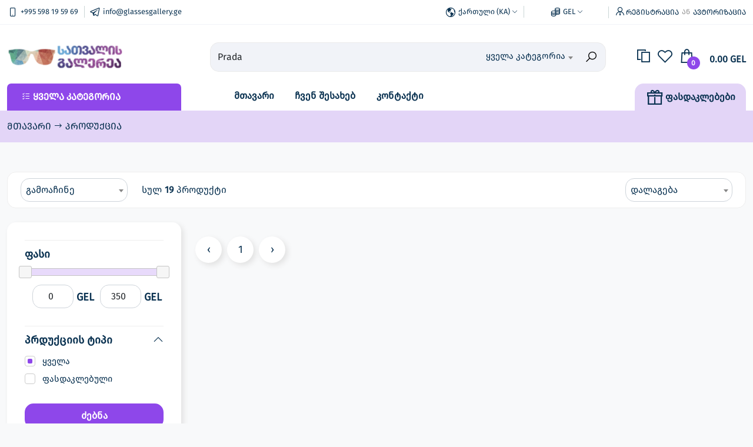

--- FILE ---
content_type: text/html; charset=UTF-8
request_url: https://glassesgallery.ge/ka/category/null?key=Prada&page=3
body_size: 42094
content:
<!DOCTYPE html>
<html lang="ka">
<head>
  <meta charset="UTF-8">
  <meta http-equiv="X-UA-Compatible" content="IE=edge">
  <meta name="viewport" content="width=device-width, initial-scale=1">
  <meta name="description" content="პროდუქციის ძიება">
  <meta name="keywords" content="პროდუქციის ძიება">
  <meta name="author" content="jit.ge">

  <meta name="robots" content="index, follow" />

  <link rel="canonical" href="https://glassesgallery.ge/ka/category/null?page=3&key=Prada">

    <link rel="alternate" hreflang="ka" href="https://glassesgallery.ge/ka/category/null?page=3&amp;key=Prada">
    <link rel="alternate" hreflang="en" href="https://glassesgallery.ge/en/category/null?page=3&amp;key=Prada">
  
  <meta property="og:url"                 content="https://glassesgallery.ge/ka/category/null?page=3&amp;key=Prada" />
  <meta property="og:type"                content="website" />
  <meta property="og:title"               content="სათვალის გალერეა - პროდუქციის ძიება" />
  <meta property="og:description"         content="პროდუქციის ძიება" />
  <meta property="og:image"               content="https://glassesgallery.ge/upload/41/image/seo/1200x1200/" />
  <meta property="og:locale"              content="ka" />

  
  <!-- title -->
  <title>სათვალის გალერეა - პროდუქციის ძიება</title>

  <!-- favicon -->
  <link rel="icon" type="image/png" href="/upload/41/image/company/68093d41-bf5b-4aa5-a838-530d5744c354-d6d0344699d25360.png" />

  <!-- Core Style -->
  <link rel="stylesheet" href="/assets/front/vendors/bootstrap/css/bootstrap.min.css">
  <link rel="stylesheet" href="/assets/front/vendors/Magnific-Popup/dist/magnific-popup.css">

  <link rel="stylesheet" href="/assets/front/vendors/OwlCarousel/dist/assets/owl.carousel.min.css">
  <link rel="stylesheet" href="/assets/front/vendors/OwlCarousel/dist/assets/owl.theme.default.min.css">
  <link rel="stylesheet" href="/assets/front/vendors/select2/dist/css/select2.min.css">
  <link rel="stylesheet" href="/assets/front/vendors/lineawesome/lineawesome.min.css">
  <link rel="stylesheet" href="/assets/front/vendors/jquery/jquery-ui.min.css">

  <!-- Theme Style -->
  <link rel="stylesheet" href="/assets/front/one/css/style.css?v=4.0.7">
  <link rel="stylesheet" href="/assets/front/one/css/responsive.css?v=4.0.7">

  <link href="https://fonts.googleapis.com/css?family=Ubuntu" rel="stylesheet">

  <!-- base color vars -->
  <style>
    :root {
      --tp-bg-color: #8e47ea;
      --tp-txt-color: white;
      --tp-txt-color-o2: #8e47ea;
      --tp-bg-color-o2: rgba(142, 71, 234, 0.2);
      --tp-bg-color-o3: rgba(142, 71, 234, 0.1);
    }
  </style>

  <script>
  const locale = "ka";
  </script>

  <script type="application/ld+json">
    {
      "@context": "https://schema.org",
      "@type": "Store",
      "@id": "https://glassesgallery.ge",
      "name": "სათვალის გალერეა",
      "logo": "https://glassesgallery.ge/upload/41/image/company/e3ca7d29-2a3b-4c77-ae2b-7f8853ee07ce-42e61b5094bf7c93.png",
      "image": "https://glassesgallery.ge/upload/41/image/company/f68acd12-8bea-40f2-a2d8-576b6d06e8ae-0e0ad4ee9d42b46d.png",
      "address": {
        "@type": "PostalAddress",
        "streetAddress": "თბილისი, პეკინის. #25"
      },
      "url": "https://glassesgallery.ge",
      "telephone": "+995598195969"
    }
    </script>

    
            <!-- Global site tag (gtag.js) - Google Analytics -->
      <script async src="https://www.googletagmanager.com/gtag/js?id=UA-260465206-1"></script>
      <script>
        window.dataLayer = window.dataLayer || [];
        function gtag(){dataLayer.push(arguments);}
        gtag('js', new Date());

        gtag('config', 'UA-260465206-1');
      </script>
      
      
    
      
      
    
      
      
    
</head>
<body>
    

    <div id="fb-root"></div>
        <!-- header section -->
    <div id="fb-root"></div>
<script async defer crossorigin="anonymous" src="https://connect.facebook.net/en_US/sdk.js#xfbml=1&version=v17.0" nonce="ZzbNIHhI"></script>

<header class="">
    <div class="top-header">
        <div class="container">
            <div class="row">
                <div class="col-md-4 col-3">
                    <div class="lf-sd">
                        <div class="header-phone"><a href="tel:+995598195969"><i
                                    class="las la-mobile"></i> <span class="mobile-none">+995 598 19 59 69</span></a>
                        </div>
                        <div class="header-mail"><a href="mailto:info@glassesgallery.ge"><i
                                    class="lab la-telegram-plane"></i> <span
                                    class="mobile-none">info@glassesgallery.ge</span></a></div>
                    </div>
                </div>
                <div class="col-md-8 col-9">
                    <div class="rt-sd">
                        <div class="header-language">
                                                                                                <a href="#"><i class="las la-globe-americas"></i> <span
                                            class="mobile-none">ქართული (KA)</span>
                                        <i class="las la-angle-down sm-ft"></i></a>
                                                                                                                        
                            <div class="sub-lang">
                                                                    <a href="/locale/ka"><i class="lab la-font-awesome-flag"></i>
                                        ქართული (KA)</a>
                                                                    <a href="/locale/en"><i class="lab la-font-awesome-flag"></i>
                                        English (EN)</a>
                                                            </div>
                        </div>
                        <div class="header-currency">
                                                                                                <a href="#"><i class="las la-coins"></i> <span
                                            class="mobile-none">GEL</span>
                                        <i class="las la-angle-down sm-ft"></i></a>
                                                                                        <div class="sub-currency">
                                                                    <a href="/setCurrency/16"><i class="las la-exchange-alt"></i>
                                        GEL</a>
                                                            </div>
                        </div>
                                                    <div class="header-auth mobile-none"><i class="las la-user-tie"></i><a
                                    href="https://glassesgallery.ge/ka/auth/register">
                                                                            რეგისტრაცია
                                                                    </a>
                                <span>
                                                                            ან
                                                                    </span> <a href="https://glassesgallery.ge/ka/auth/login">
                                                                            ავტორიზაცია
                                                                    </a>
                            </div>
                            <div class="header-auth mobile-block"><a href="https://glassesgallery.ge/ka/auth/login"><i
                                        class="las la-user-tie"></i></a></div>
                                            </div>
                </div>
            </div>
        </div>
    </div>
    <div class="middle-header">
        <div class="container">
            <div class="row">
                <div class="col-md-3 col-lg-3">
                    <div class="gh-sd-container">
                        <a href="https://glassesgallery.ge/ka" class="logo">
                            <img src="/upload/41/image/company/e3ca7d29-2a3b-4c77-ae2b-7f8853ee07ce-42e61b5094bf7c93.png"
                                alt="სათვალის გალერეა" />
                        </a>
                                            </div>
                </div>
                <div class="col-md-6 col-lg-7">
                    <form action="https://glassesgallery.ge/ka/search" method="post">
                        <input type="hidden" name="_token" value="RD9AK8cIDypVnuxLGNOtFcBoZ8T9G7dL8yy0GZpt" autocomplete="off">
                        <div class="form-group flexerSH">
                            <input type="text" name="key"
                                placeholder=" საძიებო სიტყვა... "
                                class="form-control search-control" value="Prada" />
                            <select class="select-without-search form-control select-control" name="category">
                                <option value="">
                                                                            ყველა კატეგორია
                                                                    </option>
                                                                    <option                                         value="689">ახალი კოლექცია</option>
                                                                    <option                                         value="690">მზის სათვალე</option>
                                                                    <option                                         value="691">ოპტიკური ჩარჩო</option>
                                                                    <option                                         value="692">ლინზები</option>
                                                                    <option                                         value="693">სათხილამურო სათვალე</option>
                                                                    <option                                         value="694">აქსესუარები</option>
                                                            </select>
                            <button class="button-control" type="submit"><i class="las la-search"></i></button>
                        </div>
                    </form>
                </div>
                <div class="col-md-3 col-lg-2">
                    <div class="opt-set-container">
                        <a class="opt-sets" href="https://glassesgallery.ge/ka/compare" data-bs-toggle="tooltip"
                            data-bs-placement="top"
                            title=" შედარება "><i
                                class="las la-copy"></i>
                            <!--<span class="mobile-show">შედარება</span>-->
                        </a>
                        <a class="opt-sets" href="https://glassesgallery.ge/ka/favorite" data-bs-toggle="tooltip"
                            data-bs-placement="top"
                            title=" ფავორიტები "><i
                                class="lar la-heart"></i>
                            <!--<span class="mobile-show">შენახულები</span>-->
                        </a>
                        <a id="cartUpdateHeader" class="opt-sets" href="https://glassesgallery.ge/ka/cart"
                            data-bs-toggle="tooltip" data-bs-placement="top"
                            title=" კალათა "><i
                                class="las la-shopping-bag"></i><sub class="product-cart-count">
                                                                    0
                                                            </sub>
                            <span
                                class="totPrice product-cart-sum">0.00 GEL</span>
                        </a>
                        <a class="opt-sets mobile-block gt-mn" href=""><i
                                class="las la-list-alt flr-s"></i></a>
                    </div>
                </div>
            </div>
        </div>
    </div>

    <div class="bottom-header">
        <div class="container">
            <div class="row">
                <div class="col-md-4 col-lg-3 position-relative">
                    <div class="category-header">
                        <i class="las la-list-alt flr-s"></i>
                                                    ყველა კატეგორია
                                            </div>
                    <ul class="mgmenu ">
                                                                                    <li><a
                                        href="https://glassesgallery.ge/ka/category/%E1%83%90%E1%83%AE%E1%83%90%E1%83%9A%E1%83%98-%E1%83%99%E1%83%9D%E1%83%9A%E1%83%94%E1%83%A5%E1%83%AA%E1%83%98%E1%83%90">ახალი კოლექცია</a>
                                </li>
                                                                                                                <li class="has-dropdown">
                                    <a
                                        href="https://glassesgallery.ge/ka/category/%E1%83%9B%E1%83%96%E1%83%98%E1%83%A1-%E1%83%A1%E1%83%90%E1%83%97%E1%83%95%E1%83%90%E1%83%9A%E1%83%94">მზის სათვალე</a>
                                    <ul class="go-drop">
                                                                                    <li><a
                                                    href="https://glassesgallery.ge/ka/category/%E1%83%9B%E1%83%96%E1%83%98%E1%83%A1-%E1%83%A1%E1%83%90%E1%83%97%E1%83%95%E1%83%90%E1%83%9A%E1%83%94/%E1%83%9B%E1%83%96%E1%83%98%E1%83%A1-%E1%83%A5%E1%83%90%E1%83%9A%E1%83%98%E1%83%A1-%E1%83%99%E1%83%9D%E1%83%9A%E1%83%94%E1%83%A5%E1%83%AA%E1%83%98">
                                                    ქალის კოლექცია</a></li>
                                                                                    <li><a
                                                    href="https://glassesgallery.ge/ka/category/%E1%83%9B%E1%83%96%E1%83%98%E1%83%A1-%E1%83%A1%E1%83%90%E1%83%97%E1%83%95%E1%83%90%E1%83%9A%E1%83%94/%E1%83%9B%E1%83%96%E1%83%98%E1%83%A1-%E1%83%9B%E1%83%90%E1%83%9B%E1%83%90%E1%83%99%E1%83%90%E1%83%AA%E1%83%98%E1%83%A1-%E1%83%99%E1%83%9D%E1%83%9A%E1%83%94%E1%83%A5%E1%83%AA%E1%83%98%E1%83%90">
                                                    მამაკაცის კოლექცია</a></li>
                                                                                    <li><a
                                                    href="https://glassesgallery.ge/ka/category/%E1%83%9B%E1%83%96%E1%83%98%E1%83%A1-%E1%83%A1%E1%83%90%E1%83%97%E1%83%95%E1%83%90%E1%83%9A%E1%83%94/%E1%83%9B%E1%83%96%E1%83%98%E1%83%A1-%E1%83%A1%E1%83%90%E1%83%91%E1%83%90%E1%83%95%E1%83%A8%E1%83%95%E1%83%9D-%E1%83%99%E1%83%9D%E1%83%9A%E1%83%94%E1%83%A5%E1%83%AA%E1%83%98%E1%83%90">
                                                    საბავშვო კოლექცია</a></li>
                                                                            </ul>
                                </li>
                                                                                                                <li class="has-dropdown">
                                    <a
                                        href="https://glassesgallery.ge/ka/category/%E1%83%9D%E1%83%9E%E1%83%A2%E1%83%98%E1%83%99%E1%83%A3%E1%83%A0%E1%83%98-%E1%83%A9%E1%83%90%E1%83%A0%E1%83%A9%E1%83%9D">ოპტიკური ჩარჩო</a>
                                    <ul class="go-drop">
                                                                                    <li><a
                                                    href="https://glassesgallery.ge/ka/category/%E1%83%9D%E1%83%9E%E1%83%A2%E1%83%98%E1%83%99%E1%83%A3%E1%83%A0%E1%83%98-%E1%83%A9%E1%83%90%E1%83%A0%E1%83%A9%E1%83%9D/%E1%83%A5%E1%83%90%E1%83%9A%E1%83%98%E1%83%A1-%E1%83%99%E1%83%9D%E1%83%9A%E1%83%94%E1%83%A5%E1%83%AA%E1%83%98%E1%83%90">
                                                    ქალის კოლექცია</a></li>
                                                                                    <li><a
                                                    href="https://glassesgallery.ge/ka/category/%E1%83%9D%E1%83%9E%E1%83%A2%E1%83%98%E1%83%99%E1%83%A3%E1%83%A0%E1%83%98-%E1%83%A9%E1%83%90%E1%83%A0%E1%83%A9%E1%83%9D/%E1%83%9D%E1%83%9E%E1%83%A2%E1%83%98%E1%83%99%E1%83%A3%E1%83%A0%E1%83%98-%E1%83%9B%E1%83%90%E1%83%9B%E1%83%90%E1%83%99%E1%83%90%E1%83%AA%E1%83%98%E1%83%A1-%E1%83%99%E1%83%9D%E1%83%9A%E1%83%94%E1%83%A5%E1%83%AA%E1%83%98%E1%83%90">
                                                    მამაკაცის კოლექცია</a></li>
                                                                                    <li><a
                                                    href="https://glassesgallery.ge/ka/category/%E1%83%9D%E1%83%9E%E1%83%A2%E1%83%98%E1%83%99%E1%83%A3%E1%83%A0%E1%83%98-%E1%83%A9%E1%83%90%E1%83%A0%E1%83%A9%E1%83%9D/%E1%83%9D%E1%83%9E%E1%83%A2%E1%83%98%E1%83%99%E1%83%A3%E1%83%A0%E1%83%98-%E1%83%A1%E1%83%90%E1%83%91%E1%83%90%E1%83%95%E1%83%A8%E1%83%95%E1%83%9D-%E1%83%99%E1%83%9D%E1%83%9A%E1%83%94%E1%83%A5%E1%83%AA%E1%83%98%E1%83%90">
                                                    საბავშვო კოლექცია</a></li>
                                                                            </ul>
                                </li>
                                                                                                                <li><a
                                        href="https://glassesgallery.ge/ka/category/%E1%83%9A%E1%83%98%E1%83%9C%E1%83%96%E1%83%94%E1%83%91%E1%83%98">ლინზები</a>
                                </li>
                                                                                                                <li><a
                                        href="https://glassesgallery.ge/ka/category/%E1%83%A1%E1%83%90%E1%83%97%E1%83%AE%E1%83%98%E1%83%9A%E1%83%90%E1%83%9B%E1%83%A3%E1%83%A0%E1%83%9D-%E1%83%A1%E1%83%90%E1%83%97%E1%83%95%E1%83%90%E1%83%9A%E1%83%94">სათხილამურო სათვალე</a>
                                </li>
                                                                                                                <li><a
                                        href="https://glassesgallery.ge/ka/category/%E1%83%90%E1%83%A5%E1%83%A1%E1%83%94%E1%83%A1%E1%83%A3%E1%83%90%E1%83%A0%E1%83%94%E1%83%91%E1%83%98">აქსესუარები</a>
                                </li>
                                                    
                        <div class="showhidecats"
                            data-ttl=' დახურვა '><i
                                class="las la-plus-circle"></i> <span>
                                                                    ყველა კატეგორია
                                                            </span></div>
                    </ul>
                </div>
                <div class="col-md-4 col-lg-7">
                    <ul class="menu">
                        <li><a href="https://glassesgallery.ge/ka">
                                                                    მთავარი
                                                            </a></li>
                        <li><a href="https://glassesgallery.ge/ka/about">
                                                                    ჩვენ შესახებ
                                                            </a></li>

                        
                        <li><a href="https://glassesgallery.ge/ka/contact">
                                                                    კონტაქტი
                                                            </a></li>
                                            </ul>
                </div>
                                    <div class="col-md-4 col-lg-2"><a
                            href="https://glassesgallery.ge/ka/category/null?onlySales=yes"
                            class="dft"><span><i class="las la-gift"></i>
                                                                    ფასდაკლებები
                                                            </span></a></div>
                            </div>
        </div>
    </div>
</header>

    <section id="bridge">
        <div class="container">
            <div class="row">
                <div class="col-md-12">
                    <div class="bridge">
                        <a href="/">
                                                            მთავარი
                                                    </a>
                        <i class="las la-long-arrow-alt-right"></i>
                        <a href="#">
                                                            პროდუქცია
                                                    </a>
                    </div>
                </div>
            </div>
        </div>
    </section>
    <!-- product Section -->
    <section id="product" class="section-pad">
        <div class="container">

            <div class="row flt-box">
                <div class="col-md-12">
                    <div class="row gbh mb-4">
                        <div class="col-md-4 col-lg-3 col-xl-2 col-6">
                            <select class="form-control my-control select2t slf_ppage">
                                <option value="">
                                                                            გამოაჩინე
                                                                    </option>
                                <option  value="24">24</option>
                                <option  value="48">48</option>
                                <option  value="96">96</option>
                            </select>
                        </div>
                        <div class="col-md-4 col-lg-6 col-xl-8 col-6"><span class="gtps">
                                                                    სულ
                                                                <strong>19</strong>
                                                                    პროდუქტი
                                                            </span>
                        </div>
                        <div class="col-md-4 col-lg-3 col-xl-2 col-12 mtm-10">
                            <select class="form-control my-control select2t slf_sort">
                                <option value="">
                                                                            დალაგება
                                                                    </option>
                                <option  value="priceUP">
                                                                            ფასი ზრდადობით
                                                                    </option>
                                <option  value="priceDOWN">
                                                                            ფასი კლებადობით
                                                                    </option>
                                <option  value="dateNEW">
                                                                            თარიღი ახალი
                                                                    </option>
                                <option  value="dateOLD">
                                                                            თარიღი ძველი
                                                                    </option>
                            </select>
                        </div>
                    </div>
                </div>
                <div class="col-md-4 col-lg-3">
                    <form method="get" id="productFilterForm">

                        <input type="hidden" class="inp_sort" name="sort" value=""
                            hidden />
                        <input type="hidden" class="inp_perPage" name="perPage"
                            value="" hidden />
                        <input type="hidden" class="inp_key" name="key" value="Prada"
                            hidden />

                        <div class="filter-button-xs mobile-block"><i class="las la-sort-amount-down-alt"></i>
                                                            ფილტრი
                                                    </div>
                        <div class="filter-box">

                            
                            <div class="filter-001 filter">
                                <span>
                                                                            ფასი
                                                                    </span>
                                <div class="form-group">
                                    <div id="price-slider"></div>
                                    <div class="pricerng">
                                        <input value="0" id="amount1" name="priceStart"
                                            class="form-control my-control" type="text" /> <span
                                            class="valign-middle">GEL</span>
                                        <input data-max="350" value="350" id="amount2"
                                            class="form-control my-control" name="priceEnd" type="text" /> <span
                                            class="valign-middle">GEL</span>
                                    </div>
                                </div>
                            </div>

                            <div class="filter-001 filter">
                                <span>
                                                                            პრდუქციის ტიპი
                                                                        <i class="las la-angle-up filter_arrow"></i>
                                </span>

                                <div class="filter_content not_hide">
                                    <div class="form-group">
                                        <input  checked                                             id="filter-item-only-sales1" value="no" type="radio" class="hgd"
                                            name="onlySales" />
                                        <label for="filter-item-only-sales1">
                                                                                            ყველა
                                                                                    </label>
                                    </div>

                                    <div class="form-group">
                                        <input                                             id="filter-item-only-sales2" value="yes" type="radio" class="hgd"
                                            name="onlySales" />
                                        <label for="filter-item-only-sales2">
                                                                                            ფასდაკლებული
                                                                                    </label>
                                    </div>
                                </div>
                            </div>

                            
                            <button type="submit" class="btn sl-btn w-100">
                                                                    ძებნა
                                                            </button>
                        </div>



                    </form>

                </div>
                <div class="col-md-8 col-lg-9">
                    <div class="row">
                        
                        <div class="col-m-12 mt-4">
                            <div class="my-pagination">
                                <nav>
        <ul class="pagination">
            
                            <li class="page-item">
                    <a class="page-link" href="https://glassesgallery.ge/ka/category/null?key=Prada&amp;page=2" rel="prev" aria-label="&laquo; Previous">&lsaquo;</a>
                </li>
            
            
                            
                
                
                                                                                        <li class="page-item"><a class="page-link" href="https://glassesgallery.ge/ka/category/null?key=Prada&amp;page=1">1</a></li>
                                                                        
            
                            <li class="page-item disabled" aria-disabled="true" aria-label="Next &raquo;">
                    <span class="page-link" aria-hidden="true">&rsaquo;</span>
                </li>
                    </ul>
    </nav>

                            </div>
                        </div>
                    </div>
                </div>
            </div>

        </div>
    </section>

    <!-- Footer Section -->
    <section id="partner-section">
    <div class="owl-carousel owl-theme partner-carousel">
                        <div class="item">
            <a target="_blank" rel="sponsored" href="https://glassesgallery.ge/ka/category/null?key=Fendi"><img src="/upload/41/image/partner/120x60/bc309c30-307d-42e4-b802-ffa5a2df2797-4b9b995535c9ebe1.png" alt=""></a>
        </div>
                                <div class="item">
            <a target="_blank" rel="sponsored" href="https://glassesgallery.ge/ka/category/null?key=Dior"><img src="/upload/41/image/partner/120x60/df131d27-2988-493d-92bf-844566a86d90-caa33420007f5164.png" alt=""></a>
        </div>
                                <div class="item">
            <a target="_blank" rel="sponsored" href="https://glassesgallery.ge/ka/category/null?key=Chanel"><img src="/upload/41/image/partner/120x60/f1cfeb59-b69b-4553-ad09-fcabf3625e50-0b5a0afa72f4f038.png" alt=""></a>
        </div>
                    </div>
</section>
<footer>
    <div class="container">
        <div class="row">
            <div class="col-md-3">
                <h4 class="qu-lns"> სწრაფი ნავიგაცია </h4>
                <ul class="lbs-dd">
                    <li><a href="/"><i class="las la-home"></i>  მთავარი </a></li>
                    <li><a href="https://glassesgallery.ge/ka/about"><i class="lar la-address-card"></i>  ჩვენ შესახებ </a></li>
                    <li><a href="https://glassesgallery.ge/ka/blog"><i class="lar la-newspaper"></i>  სიახლეები </a></li>
                    <li><a href="https://glassesgallery.ge/ka/contact"><i class="lar la-envelope-open"></i>  კონტაქტი </a></li>

                </ul>
            </div>
            <div class="col-md-3">
                <h4 class="qu-lns"> დაგვიკავშირდით </h4>
                <ul class="lbs-dd">
                    <li><a href=""><i class="las la-thumbtack"></i> თბილისი, პეკინის. #25</a></li>
                    <li><a href="tel:+995598195969"><i class="las la-mobile"></i> +995 598 19 59 69</a></li>
                    <li><a href="mailto:info@glassesgallery.ge"><i class="lab la-telegram-plane"></i> info@glassesgallery.ge</a></li>
                </ul>
            </div>
            <div class="col-md-3">
                <h4 class="qu-lns"> მხარდაჭერა </h4>
                <div class="card-support">
                    <div class="spter"><img src="/assets/front/one/img/icons/visa.svg" /></div>
                    <div class="spter"><img src="/assets/front/one/img/icons/mastercard.svg" /></div>

                    
                    
                    
                    
                    
                    
                                        <!-- TOP.GE ASYNC COUNTER CODE -->
                    <div id="top-ge-counter-container" data-site-id="116556"></div>
                    <script async src="//counter.top.ge/counter.js"></script>
                    <!-- / END OF TOP.GE COUNTER CODE -->
                    
                    

                </div>
            </div>
            <div class="col-md-3">
                <h4 class="qu-lns">დაგვიმეგობრდით</h4>
                <div class="fb-page" data-href="https://www.facebook.com/Gallery.Pekini" data-tabs="" data-width="" data-height="" data-small-header="false" data-adapt-container-width="true" data-hide-cover="false" data-show-facepile="true"></div>
            </div>

            
            <div class="col-md-12">
                <div class="devider"></div>
            </div>
            <div class="col-md-6 text-white">&copy; ყველა უფლება დაცულია.</div>
            <div class="col-md-6 text-end">
                <a class="text-white" href="https://glassesgallery.ge/ka/privacy"> კონფიდენციალურობა </a>
                <a class="text-white ms-3" href="https://glassesgallery.ge/ka/terms"> წესები &amp; პირობები </a>
            </div>
        </div>

    </div>
</footer>
<ul class="sidebar-menu">
    <div class="close-lmenu">
        <span></span>
        <span></span>
    </div>
    <h4> მენიუ </h4>
    <li class="mobile-block"><a href="https://glassesgallery.ge/ka"><i class="las la-braille"></i>  მთავარი </a></li>
    <li class="mobile-block"><a href="https://glassesgallery.ge/ka/about"><i class="las la-braille"></i>  ჩვენ შესახებ </a></li>
    <li class="mobile-block"><a href="https://glassesgallery.ge/ka/blog"><i class="las la-braille"></i>  სიახლეები </a></li>
    <li class="mobile-block"><a href="https://glassesgallery.ge/ka/contact"><i class="las la-braille"></i>  კონტაქტი </a></li>

    
</ul>

<div class="categories-popup">
    <h4> კატეგორიები </h4>
    <div class="close-nav">
        <span></span>
        <span></span>
    </div>
    <ul>

                        <li><a href="https://glassesgallery.ge/ka/category/%E1%83%90%E1%83%AE%E1%83%90%E1%83%9A%E1%83%98-%E1%83%99%E1%83%9D%E1%83%9A%E1%83%94%E1%83%A5%E1%83%AA%E1%83%98%E1%83%90"><i class="las la-ellipsis-v"></i> ახალი კოლექცია</a></li>
                                <li class="has-dropdown-mb">
            <div class="dgper"><i class="las la-ellipsis-v"></i> მზის სათვალე</div>
            <ul class="drop-ss">
                <li><a href="https://glassesgallery.ge/ka/category/%E1%83%9B%E1%83%96%E1%83%98%E1%83%A1-%E1%83%A1%E1%83%90%E1%83%97%E1%83%95%E1%83%90%E1%83%9A%E1%83%94"><strong><i class="las la-ellipsis-v"></i>  ყველა </strong></a></li>

                                <li><a href="https://glassesgallery.ge/ka/category/%E1%83%9B%E1%83%96%E1%83%98%E1%83%A1-%E1%83%A1%E1%83%90%E1%83%97%E1%83%95%E1%83%90%E1%83%9A%E1%83%94/%E1%83%9B%E1%83%96%E1%83%98%E1%83%A1-%E1%83%A5%E1%83%90%E1%83%9A%E1%83%98%E1%83%A1-%E1%83%99%E1%83%9D%E1%83%9A%E1%83%94%E1%83%A5%E1%83%AA%E1%83%98"> ქალის კოლექცია</a></li>
                                <li><a href="https://glassesgallery.ge/ka/category/%E1%83%9B%E1%83%96%E1%83%98%E1%83%A1-%E1%83%A1%E1%83%90%E1%83%97%E1%83%95%E1%83%90%E1%83%9A%E1%83%94/%E1%83%9B%E1%83%96%E1%83%98%E1%83%A1-%E1%83%9B%E1%83%90%E1%83%9B%E1%83%90%E1%83%99%E1%83%90%E1%83%AA%E1%83%98%E1%83%A1-%E1%83%99%E1%83%9D%E1%83%9A%E1%83%94%E1%83%A5%E1%83%AA%E1%83%98%E1%83%90"> მამაკაცის კოლექცია</a></li>
                                <li><a href="https://glassesgallery.ge/ka/category/%E1%83%9B%E1%83%96%E1%83%98%E1%83%A1-%E1%83%A1%E1%83%90%E1%83%97%E1%83%95%E1%83%90%E1%83%9A%E1%83%94/%E1%83%9B%E1%83%96%E1%83%98%E1%83%A1-%E1%83%A1%E1%83%90%E1%83%91%E1%83%90%E1%83%95%E1%83%A8%E1%83%95%E1%83%9D-%E1%83%99%E1%83%9D%E1%83%9A%E1%83%94%E1%83%A5%E1%83%AA%E1%83%98%E1%83%90"> საბავშვო კოლექცია</a></li>
                
            </ul>
        </li>
                                <li class="has-dropdown-mb">
            <div class="dgper"><i class="las la-ellipsis-v"></i> ოპტიკური ჩარჩო</div>
            <ul class="drop-ss">
                <li><a href="https://glassesgallery.ge/ka/category/%E1%83%9D%E1%83%9E%E1%83%A2%E1%83%98%E1%83%99%E1%83%A3%E1%83%A0%E1%83%98-%E1%83%A9%E1%83%90%E1%83%A0%E1%83%A9%E1%83%9D"><strong><i class="las la-ellipsis-v"></i>  ყველა </strong></a></li>

                                <li><a href="https://glassesgallery.ge/ka/category/%E1%83%9D%E1%83%9E%E1%83%A2%E1%83%98%E1%83%99%E1%83%A3%E1%83%A0%E1%83%98-%E1%83%A9%E1%83%90%E1%83%A0%E1%83%A9%E1%83%9D/%E1%83%A5%E1%83%90%E1%83%9A%E1%83%98%E1%83%A1-%E1%83%99%E1%83%9D%E1%83%9A%E1%83%94%E1%83%A5%E1%83%AA%E1%83%98%E1%83%90"> ქალის კოლექცია</a></li>
                                <li><a href="https://glassesgallery.ge/ka/category/%E1%83%9D%E1%83%9E%E1%83%A2%E1%83%98%E1%83%99%E1%83%A3%E1%83%A0%E1%83%98-%E1%83%A9%E1%83%90%E1%83%A0%E1%83%A9%E1%83%9D/%E1%83%9D%E1%83%9E%E1%83%A2%E1%83%98%E1%83%99%E1%83%A3%E1%83%A0%E1%83%98-%E1%83%9B%E1%83%90%E1%83%9B%E1%83%90%E1%83%99%E1%83%90%E1%83%AA%E1%83%98%E1%83%A1-%E1%83%99%E1%83%9D%E1%83%9A%E1%83%94%E1%83%A5%E1%83%AA%E1%83%98%E1%83%90"> მამაკაცის კოლექცია</a></li>
                                <li><a href="https://glassesgallery.ge/ka/category/%E1%83%9D%E1%83%9E%E1%83%A2%E1%83%98%E1%83%99%E1%83%A3%E1%83%A0%E1%83%98-%E1%83%A9%E1%83%90%E1%83%A0%E1%83%A9%E1%83%9D/%E1%83%9D%E1%83%9E%E1%83%A2%E1%83%98%E1%83%99%E1%83%A3%E1%83%A0%E1%83%98-%E1%83%A1%E1%83%90%E1%83%91%E1%83%90%E1%83%95%E1%83%A8%E1%83%95%E1%83%9D-%E1%83%99%E1%83%9D%E1%83%9A%E1%83%94%E1%83%A5%E1%83%AA%E1%83%98%E1%83%90"> საბავშვო კოლექცია</a></li>
                
            </ul>
        </li>
                                <li><a href="https://glassesgallery.ge/ka/category/%E1%83%9A%E1%83%98%E1%83%9C%E1%83%96%E1%83%94%E1%83%91%E1%83%98"><i class="las la-ellipsis-v"></i> ლინზები</a></li>
                                <li><a href="https://glassesgallery.ge/ka/category/%E1%83%A1%E1%83%90%E1%83%97%E1%83%AE%E1%83%98%E1%83%9A%E1%83%90%E1%83%9B%E1%83%A3%E1%83%A0%E1%83%9D-%E1%83%A1%E1%83%90%E1%83%97%E1%83%95%E1%83%90%E1%83%9A%E1%83%94"><i class="las la-ellipsis-v"></i> სათხილამურო სათვალე</a></li>
                                <li><a href="https://glassesgallery.ge/ka/category/%E1%83%90%E1%83%A5%E1%83%A1%E1%83%94%E1%83%A1%E1%83%A3%E1%83%90%E1%83%A0%E1%83%94%E1%83%91%E1%83%98"><i class="las la-ellipsis-v"></i> აქსესუარები</a></li>
                
    </ul>
</div>
<!-- Core js -->
<script src="/assets/front/vendors/jquery/jquery-3.6.0.min.js"></script>

<script src="/assets/front/vendors/bootstrap/js/bootstrap.min.js"></script>
<script src="/assets/front/vendors/bootstrap/js/bootstrap.bundle.min.js"></script>
<script src="/assets/front/vendors/jquery-validation/dist/jquery.validate.js"></script>
<script src="/assets/front/vendors/Magnific-Popup/dist/jquery.magnific-popup.min.js"></script>
<script src="/assets/front/vendors/OwlCarousel/dist/owl.carousel.min.js"></script>

<script src="/assets/front/vendors/bootstrap-notify/bootstrap-notify.min.js"></script>
<script src="/assets/front/vendors/elevatezoom/jquery.elevateZoom-3.0.8.min.js"></script>
<script src="/assets/front/vendors/select2/dist/js/select2.min.js"></script>
<script src="/assets/front/vendors/jquery.countdown/jquery.countdown.min.js"></script>
<script src="/assets/front/vendors/jquery/jquery-ui.min.js"></script>
<!-- <script src="/assets/front/vendors/bootstrap-notify/bootstrap-notify.min.js"></script> -->
<script src="/assets/front/vendors/core.js?v=4.0.7"></script>

<!-- Theme Js -->
<script src="/assets/front/one/js/custom.js?v=4.0.7"></script>



<!-- Load Facebook SDK for JavaScript -->
<div id="fb-root"></div>
<script>
    window.fbAsyncInit = function() {
        FB.init({
            xfbml: true,
            version: 'v10.0'
        });
    };
</script>

<!-- Your Chat Plugin code -->
<div class="fb-customerchat"
    attribution="setup_tool"
    page_id="103390155834291">
</div>


        <script>
        $(document).on('change', 'select.slf_ppage', function() {
            $('.inp_perPage').val($(this).find('option:selected').val());
        });

        $(document).on('change', 'select.slf_sort', function() {
            $('.inp_sort').val($(this).find('option:selected').val());
        });

        $(document).ready(function() {
            $('#amount2').keyup();
        });
    </script>

</body>
</html>


--- FILE ---
content_type: text/css
request_url: https://glassesgallery.ge/assets/front/one/css/style.css?v=4.0.7
body_size: 47820
content:
@font-face {
    font-family: 'FiraGOmedium';
    src: url('../fonts/FiraGO-Medium.eot');
    src: local('â˜º'), url('../fonts/FiraGO-Medium.woff') format('woff'), url('../fonts/FiraGO-Medium.ttf') format('truetype'), url('../fonts/FiraGO-Medium.svg') format('svg');
    font-weight: normal;
    font-style: normal;
}

@font-face {
    font-family: 'FiraGO';
    src: url('../fonts/FiraGO-Regular.eot');
    src: local('â˜º'), url('../fonts/FiraGO-Regular.woff') format('woff'), url('../fonts/FiraGO-Regular.ttf') format('truetype'), url('../fonts/FiraGO-Regular.svg') format('svg');
    font-weight: normal;
    font-style: normal;
}

* {
    box-sizing: border-box;
    outline: none !important;
}

body {
    background: var(--bs-light);
    min-height: 100vh;
    font-family: 'FiraGO';
    color: #0a3251;
}

h1,
h2,
h3,
h4,
h5,
h6 {
    font-feature-settings: "case" on;
}

a {
    cursor: pointer;
}

.display-inline {
    display: inline !important;
}

.container {
    max-width: 1400px;
}

.top-header {
    border-bottom: 1px solid #f1f3f8;
    background: #fff;
}

.header-phone a,
.header-mail a {
    font-size: 0.8rem;
    color: #0a3251;
    text-decoration: none;
    padding: 10px 0;
    display: block;
}

.header-phone a i,
.header-mail a i {
    font-size: 20px;
    vertical-align: middle;
}

.lf-sd {
    display: flex;
    align-items: center;
    justify-content: flex-start;
}

.header-mail {
    margin-left: 1.2rem;
    position: relative;
}

.header-mail::before {
    content: '';
    position: absolute;
    top: 0;
    left: 0;
    height: 20px;
    width: 1px;
    background: #cad5d5;
    margin-top: 10px;
    margin-left: -0.6rem;
}

.rt-sd {
    display: flex;
    align-items: center;
    justify-content: flex-end;
}

.rt-sd i {
    font-size: 20px;
    vertical-align: middle;
}

.rt-sd a {
    font-size: 0.8rem;
    color: #0a3251;
    text-decoration: none;
    padding: 10px 0;
    display: block;
}

.header-auth {
    display: flex;
    align-items: center;
    justify-content: flex-end;
}

.header-auth span {
    font-size: 12px;
    color: #959595;
    margin-left: 5px;
    margin-right: 5px;
}

.header-currency {
    margin-left: 1.2rem;
    position: relative;
    transition-duration: 0.3s;
    min-width: 125px;
    text-align: center;
}

.header-auth {
    margin-left: 1.2rem;
    position: relative;
    font-feature-settings: "case" on;
}

.header-auth::before,
.header-currency::before {
    content: '';
    position: absolute;
    top: 0;
    left: 0;
    height: 20px;
    width: 1px;
    background: #cad5d5;
    margin-top: 10px;
    margin-left: -0.6rem;
}

.header-language {
    position: relative;
    transition-duration: 0.3s;
    min-width: 125px;
    text-align: center;
}

.header-language:hover .sub-lang {
    visibility: visible;
    transition-duration: 0.3s;
    opacity: 1;
    margin-top: 5px;
}

.sub-lang {
    box-shadow: 0 2px 5px rgb(0 0 0 / 28%);
    border-radius: 15px;
    background: #fff;
    position: absolute;
    width: 100%;
    z-index: 5;
    padding: 5px;
    margin-top: 15px;
    visibility: hidden;
    transition-duration: 0.3s;
    opacity: 0;
}

.sub-lang a {
    padding: 7px 0;
    text-align: left;
}

.header-currency:hover .sub-currency {
    visibility: visible;
    transition-duration: 0.3s;
    opacity: 1;
    margin-top: 5px;
}

.sub-currency {
    box-shadow: 0 2px 5px rgb(0 0 0 / 28%);
    border-radius: 15px;
    background: #fff;
    position: absolute;
    width: 100%;
    z-index: 5;
    padding: 5px;
    margin-top: 15px;
    visibility: hidden;
    transition-duration: 0.3s;
    opacity: 0;
}

.sub-currency a {
    padding: 7px 0;
    text-align: left;
}

.sm-ft {
    font-size: 10px !important;
    vertical-align: middle;
    margin-top: -4px;
}

.search-control {
    height: 50px;
    border-radius: 15px 0 0 15px;
    border: 1px solid #eaeaea;
    border-right: 0 !important;
    background: #f1f3f8 !important;
    border-color: #eaeaea !important;
}

.middle-header {
    padding: 30px 0 20px 0px;
    background: #fff;
}

.flexerSH {
    display: flex;
    align-items: center;
    justify-content: center;
    padding: 0 25px;
}

.flexerSH .select2-selection {
    height: 50px;
    height: 50px;
    border-radius: 0;
    border: 1px solid #eaeaea;
    border-left: 0;
    border-right: 0;
    background: #f1f3f8;
}

.flexerSH .select2-selection__rendered {
    height: 50px;
    line-height: 45px !important;
    text-align: right;
    font-size: 15px;
}

.flexerSH .select2-selection__arrow {
    height: 50px !important;
}

.button-control {
    background: #f1f3f8;
    border: 1px solid #eaeaea;
    height: 50px;
    border-left: 0;
    border-radius: 0 15px 15px 0;
    width: 70px;
    display: flex;
    align-items: center;
    justify-content: center;
    font-size: 22px;
}

.opt-sets {
    font-size: 1.8rem;
    display: block;
    color: #0a3251 !important;
    position: relative;
    text-decoration: none !important;
}

.opt-sets sub {
    font-size: 0.74987rem;
    height: 1.37462rem;
    width: 1.37462rem;
    display: block;
    border-radius: 50%;
    background: var(--tp-bg-color);
    bottom: 0;
    position: absolute;
    left: 0;
    margin-left: 15px;
    display: flex;
    align-items: center;
    justify-content: center;
    color: var(--tp-txt-color);
    font-weight: bold;
}

.opt-set-container {
    display: flex;
    align-items: center;
    justify-content: space-between;
    min-height: 50px;
}

.totPrice {
    font-size: 1.00012rem;
    color: #0a3251;
    margin-left: 1rem;
    font-weight: 700;
}

.logo img {
    max-width: 100%;
    max-height: 50px;
    width: auto;
    height: auto;
    margin: 0 auto;
}

.gh-sd-container {
    display: flex;
    align-items: center;
    justify-content: space-between;
    max-width: 300px;
}

.hamburger span {
    display: block;
    height: 0.125rem;
    width: 1.4rem;
    background: #000;
}

.hamburger {
    display: flex;
    align-items: center;
    justify-content: space-between;
    flex-direction: column;
    height: 18px;
    cursor: pointer;
}

.category-header {
    border-top-right-radius: 0.4375rem;
    border-top-left-radius: 0.4375rem;
    background: var(--tp-bg-color);
    padding: 0.7rem 1.5rem;
    color: var(--tp-txt-color);
    font-weight: 700;
    font-size: 1rem;
    font-feature-settings: "case" on;
    max-width: 300px;
    cursor: pointer;
    z-index: 5;
    position: relative;
}

.bottom-header {
    background: #fff;
}

.flrs {
    font-size: 30px;
    vertical-align: middle;
    margin-top: -3px;
}

.menu {
    padding: 0 50px;
    margin: 0;
}

.menu li {
    list-style: none;
    display: inline-block;
    vertical-align: middle;
}

.menu a {
    color: #0a3251;
    font-weight: 700;
    text-decoration: none;
    padding: 10px 0;
    display: block;
    padding: 0.6rem 0.99rem;
}

.dft {
    margin: 0;
    color: #0a3251 !important;
    font-weight: bold;
    border-radius: 15px 15px 0 0;
    position: relative;
    overflow: hidden;
    display: block;
}

.dft::before {
    content: '';
    position: absolute;
    top: 0;
    left: 0;
    width: 100%;
    height: 100%;
    background: var(--bs-light);

}

.dft span {
    position: relative;
    z-index: 1;
    background: var(--tp-bg-color-o2);
    padding: 0.35rem 0;
    display: flex;
    align-items: center;
    justify-content: center;
    width: 100%;
}

.dft i {
    font-size: 35px;
    vertical-align: middle;
}

.home-slider,
.home-slider .owl-item {
    height: 550px;
    overflow: hidden;
}

.home-slider,
.home-slider .owl-item .item,
.home-slider,
.home-slider .owl-item .item img {
    height: 100%;
}

.home-slider,
.home-slider .owl-item .item img {
    object-fit: cover;
}

.home-slider .owl-item .item::before {
    content: '';
    position: absolute;
    top: 0;
    left: 0;
    width: 100%;
    height: 100%;
    background: rgb(10 50 81 / 20%);
}

.home-slider .owl-dots {
    position: absolute;
    bottom: 0;
    left: 50%;
    margin-left: -250px;
    background: var(--tp-bg-color-o1);
    margin-bottom: 10px;
    border-radius: 15px;
    display: flex;
    align-items: center;
    justify-content: center;
}

.home-slider .owl-dot.active span {
    width: 30px !important;
    border: 2px solid #fff;
}

.home-slider .owl-dot span {
    background: var(--tp-bg-color) !important;
}

.figurcaption {
    position: absolute;
    top: 0;
    left: 50%;
    margin-left: -250px;
    background: var(--tp-bg-color-o3);
    color: #fff;
    padding: 20px;
    border-radius: 15px;
    top: 50%;
    transform: translateY(-50%);
    backdrop-filter: blur(3px);
    margin-top: 20px;
    opacity: 0;
    transition-duration: 1s;
}

.animate-slider {
    margin-top: 0;
    opacity: 1;
    transition-duration: 1s;
}

.figurcaption h1 {
    font-weight: bold;
    font-feature-settings: "case" on;
    margin-bottom: 10px;
    position: relative;
    padding-left: 30px;
}

.figurcaption h1::before {
    content: '';
    position: absolute;
    top: 0;
    left: 0;
    width: 20px;
    height: 2px;
    background: #fff;
    border-radius: 15px;
    margin-top: 20px;
}

.figurcaption p {
    font-weight: bold;
    letter-spacing: 1px;
    margin-bottom: 30px;
}

.sl-btn {
    border: 2px solid var(--tp-bg-color);
    background: var(--tp-bg-color);
    padding: 7px 22px;
    border-radius: 15px;
    color: var(--tp-txt-color) !important;
    font-weight: bold;
}

.sl-btn-outline {
    border: 2px solid var(--tp-bg-color);
    background: transparent;
    color: var(--tp-bg-color) !important;
    padding: 7px 22px;
    border-radius: 15px;
    font-weight: bold;
}

.mgmenu {
    position: absolute;
    top: 0;
    left: 0;
    width: calc(100% - 23px);
    height: 450px;
    background: #fff;
    margin-top: 46px;
    z-index: 11;
    border-radius: 0 0 15px 15px;
    margin-left: 11px;
    padding: 0;
    max-width: 300px;
    max-height: 0;
    transition-duration: .5s;
    overflow: hidden;
}

.mgmenu.opened {
    overflow: inherit;
    max-height: 500px;
    transition-property: all;
    transition-duration: .5s;
    transition-timing-function: cubic-bezier(0, 1, 0.5, 1);
    padding: 20px 0;
}

.mgmenu li {
    list-style: none;
    padding: 0 0.875rem;
}

.mgmenu li a {
    padding-top: 0.406rem;
    padding-bottom: 0.406rem;
    padding-right: 0.31237rem;
    padding-left: 0.31237rem;
    font-weight: 100;
    color: #0a3251;
    display: flex;
    align-items: center;
    justify-content: flex-start;
    text-decoration: none !important;
    position: relative;
}

.has-dropdown a {
    font-weight: bold !important;
}

.has-dropdown a::after {
    content: '\f101';
    position: absolute;
    top: 0;
    right: 0;
    font-family: 'Line Awesome Free';
    margin-top: 5px;
}

.mgmenu li:hover a {
    color: #384854;
}

.mn-cat-box {
    background: var(--tp-bg-color-o3);
    padding: 30px;
    border-radius: 15px;
}

#important-cats {
    padding: 30px 0;
}

.mn-cat-box img {
    max-height: 120px;
    width: auto;
    height: auto;
}

.mn-cat-box {
    display: flex;
    align-items: center;
    justify-content: space-between;
    position: relative;
    overflow: hidden;
    transition-duration: 0.3s;
    cursor: pointer;
}

.mn-cat-box h4 {
    font-weight: bold;
    color: #0a3251;
    font-feature-settings: "case" on;
    font-size: 20px;
}

.mn-cat-box::before {
    content: '';
    position: absolute;
    top: 0;
    left: 0;
    width: 150px;
    height: 150px;
    border-radius: 50%;
    background: var(--tp-bg-color);
    z-index: -1;
    margin-left: -20px;
    margin-top: -50px;
    opacity: 0.3;
    transition-duration: 0.5s;
}

.mn-cat-box:hover::before {
    width: 200px;
    height: 200px;
    transition-duration: 0.5s;
    opacity: 0.04;
}

a {
    text-decoration: none !important
}

.search-drp {
    box-shadow: 0 2px 5px rgb(0 0 0 / 28%);
    border-radius: 15px;
    background: #fff;
    border: 0;
    overflow: hidden;
}

.search-drp .select2-results__option--selected {
    background: var(--tp-bg-color);
    color: var(--tp-txt-color);
}

.search-drp .select2-results__option--highlighted.select2-results__option--selectable {
    background: var(--tp-bg-color);
    color: var(--tp-txt-color);
}

.form-control {
    box-shadow: none !important;
}

.product-list {
    background: #fff;
    padding: 10px;
    border-radius: 15px;
    margin-bottom: 20px;
    border: 1px solid #eee;
    position: relative;
    transition-duration: 0.3s;
}

.product-list:hover {
    box-shadow: 4px 4px 10px #e2e2e2;
    transition-duration: 0.3s;
}

.prod-header {
    display: flex;
    align-items: center;
    justify-content: space-between;
    min-height: 30px;
}

.category-tag {
    color: var(--tp-txt-color);
    font-size: 0.74987rem;
    font-weight: bold;
    background: var(--tp-bg-color);
    border-radius: 15px;
    padding: 1px 10px;
}

.minus-prc {
    color: #007948;
    font-weight: bold;
}

.product-title {
    font-size: 17px;
    color: #0a3251;
    margin-top: 10px;
    min-height: 40px;
}

.product-img-container img {
    max-width: 100%;
    max-height: 100%;
    width: auto !important;
    height: auto;
}

.product-img-container {
    width: 100%;
    height: 220px;
    text-align: center;
    display: flex;
    align-items: center;
    justify-content: center;
}

.product-cart {
    background: var(--tp-bg-color-o2);
    width: 40px;
    height: 40px;
    display: flex;
    align-items: center;
    justify-content: center;
    border-radius: 50%;
    font-size: 24px;
    color: var(--tp-txt-color-o2);
    cursor: pointer;
}

.product-cart.cart-added {
    background: var(--tp-bg-color);
    color: var(--tp-txt-color);
}

.product-price-section {
    display: flex;
    align-items: center;
    justify-content: space-between;
}

.old-price {
    font-size: 0.94987rem;
    text-decoration: line-through;
    color: #d00000;
}

.new-price {
    font-weight: bold;
    font-size: 1.4rem;
    color: #0a3251;
    line-height: 30px;
}

.product-footer {
    display: flex;
    align-items: center;
    justify-content: space-between;
    border-top: 1px solid #eee;
    margin-top: 5px;
    padding-top: 5px;
}

.product-footer span {
    font-size: 0.9rem;
    cursor: pointer;
    color: #0a3251;
    font-feature-settings: "case" on;
}

.product-footer span.added {
    color: #1d7948 !important;
}

.spec-of {
    border: 2px solid var(--tp-bg-color);
    background: var(--bs-light);
}

.spec-of .product-img-container::before {
    content: 'SPECIAL';
    transform: rotate(-45deg);
    font-size: 58px;
    position: absolute;
    opacity: 0.2;
    letter-spacing: 10px;
    color: #0a3251;
    font-weight: bold;
    background: #fff;
    border-radius: 15px;
}

.spec-of-ttlsr {
    font-size: 1rem;
    font-weight: bold;
    font-feature-settings: "case" on;
    color: #0a3251;
    display: flex;
    align-items: center;
    justify-content: flex-start;
    margin-bottom: 20px;
}

.spec-of-ttlsr span {
    width: 42px;
    height: 42px;
    border-radius: 15px;
    background-color: #fff;
    box-shadow: 0 2px 20px 0 rgb(0 0 0 / 8%);
    display: flex;
    margin-right: 10px;
    align-items: center;
    justify-content: center;
    font-size: 25px;
}

#product-section .owl-dot.active span,
#discount-section .owl-dot.active span,
#bestseller-section .owl-dot.active span,
#new-product-section .owl-dot.active span {
    width: 40px;
    display: block;
    background: var(--tp-bg-color);
}

#product-section .owl-dots,
#discount-section .owl-dots,
#bestseller-section .owl-dots,
#new-product-section .owl-dots {
    margin-top: -10px;
}

.banner img {
    width: 100%;
}

.banner {
    border-radius: 15px;
    max-height: 160px;
    overflow: hidden;
}

.product-list p {
    margin-bottom: 2px;
    font-size: 0.8rem;
    color: #0a3251;
    font-weight: bold;
}

.descr {
    margin: 20px 0;
}

#partner-section {
    background: var(--tp-bg-color);
    width: 70%;
    border-radius: 0 20px 100px 0;
    padding: 20px 0;
    margin-bottom: -50px;
    margin-top: 30px;
    z-index: 2;
    position: relative;
}

#partner-section a {
    max-width: 120px;
    height: 60px;
    background: #fff;
    padding: 15px;
    border-radius: 15px;
    margin: 0 auto;
    display: flex;
    align-items: center;
    justify-content: center;
}

#partner-section .owl-carousel {
    width: 95%;
    border-radius: 15px;
    overflow: hidden;
}

footer {
    background: #0a3251;
    position: relative;
    z-index: 1;
    padding: 100px 50px 20px 50px;
}

.qu-lns {
    color: #fff;
    font-weight: normal;
    font-feature-settings: "case" on;
    font-size: 1.2rem;
    margin-bottom: 20px;
}

.lbs-dd li {
    list-style: none;
}

.lbs-dd {
    padding: 0;
}

.lbs-dd a {
    color: #f1f1f1;
    margin-bottom: 10px;
    display: block;
}

.lbs-dd a i {
    font-size: 23px;
    margin-right: 5px;
    vertical-align: middle;
}

.spter {
    background: #fff;
    border-radius: 50%;
    width: 60px;
    height: 60px;
    align-items: center;
    justify-content: center;
    margin-right: 5px;
    display: inline-flex;
    vertical-align: middle;
    margin-bottom: 5px;
}

.spter img {
    max-width: 90%;
    max-height: 90%;
    width: auto;
    height: auto;
}

.devider {
    width: 100%;
    height: 1px;
    background: rgb(242 249 255 / 15%);
    margin-top: 20px;
    margin-bottom: 20px;
}

.section-pad {
    padding: 50px 0;
    min-height: calc(100vh - 665px);
}

.my-control {
    border-radius: 15px;
    height: 50px;
    margin-top: 5px;
    padding-left: 40px;
}

.mb-20 {
    margin-bottom: 20px;
}

.mb-30 {
    margin-bottom: 30px;
}

.login-card {
    padding: 30px 15px;
    border-radius: 15px;
    box-shadow: 4px 4px 10px #e2e2e2;
    background: #fff;
    position: relative;
}

.section-title {
    color: #0a3251;
}

#bridge {
    background: var(--tp-bg-color-o2);
    padding: 15px 0;
    position: relative;
}

#bridge a {
    color: #0a3251 !important;
    font-feature-settings: "case" on;
}

.el-mask {
    position: absolute;
    top: 0;
    left: 0;
    font-size: 25px;
    margin-top: 40px;
    margin-left: 10px;
}

.btn-devider {
    margin-top: 20px
}

.gogetregister {
    margin-top: 20px;
    display: block;
    color: #0a3251 !important;
}

.gosign {
    display: block;
    color: var(--tp-bg-color) !important;
}

.gogetregister span {
    color: var(--tp-bg-color);
    font-weight: bold;
}

.hgd {
    opacity: 0;
    position: absolute;
    top: 0;
    left: 0;
    pointer-events: none;
    z-index: -1;
}

.rct9 {
    padding-left: 30px;
    font-size: 14px;
}

.rct9::before {
    content: '';
    position: absolute;
    top: 0;
    left: 0;
    width: 20px;
    height: 20px;
    border: 2px solid var(--tp-bg-color);
    border-radius: 5px;
    margin-top: 3px;
}

.rct9::after {
    content: '';
    position: absolute;
    top: 0;
    left: 0;
    width: 10px;
    height: 10px;
    background: var(--tp-bg-color);
    margin-top: 8px;
    margin-left: 5px;
    border-radius: 2px;
    display: none;
}

.hgd:checked+.rct9::after {
    display: block;
}

.fgpassword {
    color: #0a3251 !important;
}

.showpass {
    position: absolute;
    bottom: 0;
    right: 0;
    margin-bottom: 8px;
    font-size: 22px;
    margin-right: 10px;
    cursor: pointer;
}

.form-group {
    position: relative;
}

.passw {
    padding-right: 40px;
}

.btns-devider {
    margin-top: 10px;
    margin-bottom: 10px;
}

.company {
    display: none;
}

.svl-buttons {
    position: absolute;
    top: 0;
    left: 0;
    right: 0;
    margin: auto;
    display: flex;
    width: fit-content;
    margin-top: -24px;
}

.svl-buttons button {
    border-radius: 15px;
    padding: 10px 15px;
    margin-left: 10px;
    background: #ffff;
    border: 1px solid #ddd;
}

.svl-buttons button.active {
    border: 1px solid #fff;
    background: var(--tp-bg-color);
}

.pt-50 {
    padding-top: 50px;
}

.myprofile {
    background: #fff;
    box-shadow: 4px 4px 10px #e2e2e2;
    border-radius: 15px;
    padding: 30px 20px;
}

.myprofile ul {
    padding: 0;
    margin-top: 20px;
}

.myprofile li {
    list-style: none;
}

.myprofile li a {
    display: block;
    color: #0a3251;
    font-weight: bold;
    padding: 1rem 0;
    position: relative;
}

.myprofile li a i {
    font-size: 30px;
    vertical-align: middle;
    margin-right: 5px;
}

.hello {
    display: flex;
    align-items: flex-start;
    justify-content: center;
    flex-direction: column;
}

.us-icon {
    font-size: 40px;
    background: var(--tp-bg-color-o2);
    width: 70px;
    height: 70px;
    border-radius: 50%;
    display: flex;
    align-items: center;
    justify-content: center;
    color: var(--tp-bg-color);
    margin-right: 10px;
}

.user-head {
    display: flex;
    align-items: center;
    justify-content: flex-start;
    position: relative;
}

.hello strong {
    font-size: 18px;
}

.myprofile li:last-child a {
    padding-bottom: 0;
    color: rgb(255 0 0 / 73%);
}

.myprofile li.active a::before {
    content: '';
    position: absolute;
    top: 0;
    right: 0;
    width: 4px;
    height: 40px;
    background: var(--tp-bg-color);
    margin-top: 10px;
    margin-right: -20px;
}

.order-item {
    display: flex;
    align-items: center;
    justify-content: space-between;
    border: 1px solid #eee;
    border-radius: 15px;
    background: #fff;
    padding: 10px;
    margin-top: 10px;
    cursor: pointer;
}

.order-num span:first-child,
.order-date span:first-child,
.order-sum span:first-child,
.order-status span:first-child,
.order-action span:first-child {
    font-size: 13px;
    display: block;
    text-align: center;
    color: #616161;
}

.product-item-jn {
    display: flex;
    align-items: center;
    justify-content: space-between;
}

.order-item-img img {
    height: 40px;
}

.order-item-ttl h5,
.order-item-ammount,
.order-item-price,
.order-item-price-all {
    font-size: 0.9rem;
}

.joint-pro {
    background: #fff;
    border-radius: 0 0 15px 15px;
    border: 1px solid #eee;
    padding: 10px;
    border-top: 0;
    display: none;
}

.order-item.active {
    border-radius: 15px 15px 0 0;
}

.address-box .select2-selection {
    height: 50px;
    border: 1px solid #ced4da;
    border-radius: 15px;
}

.address-box .select2-selection__rendered {
    line-height: 48px !important;
}

.address-box .select2-selection__arrow {
    height: 50px !important;
}

.absens .select2-search__field {
    border-radius: 15px;
    padding: 5px 10px;
}

.address-box .sl-btn i {
    font-size: 23px;
    vertical-align: middle;
}

.address-box .sl-btn {
    padding: 12px;
    width: 100%;
    text-align: center;
}

.added-addresses {
    padding: 40px 20px;
    background: #fff;
    box-shadow: 4px 4px 10px #e2e2e2;
    border-radius: 15px;
    position: relative
}

.address-box .el-mask {
    margin-top: 12px;
}

.delete-addr-box {
    position: absolute;
    top: 0;
    right: 0;
    font-size: 35px;
    color: rgb(255 0 0 / 73%) !important;
    margin-top: -20px;
    margin-right: -15px;
}

.mycart {
    background: #fff;
    box-shadow: 4px 4px 10px #e2e2e2;
    border-radius: 15px;
    padding: 30px;
}

.mycart ul {
    padding: 0;
    margin-top: 20px;
}

.mycart li {
    list-style: none;
}

.mycart li a {
    display: block;
    color: #0a3251;
    font-weight: bold;
    padding: 1rem 0;
    position: relative;
}

.mycart li a i {
    font-size: 30px;
    vertical-align: middle;
    margin-right: 5px;
}

.total-cart-price {
    font-size: 37px;
    font-weight: bold;
    color: var(--tp-bg-color);
    position: relative;
    margin-top: 20px;
}

.cart-number {
    width: 100px;
    padding: 5px 10px;
    text-align: center;
}

.order-del a {
    display: block;
    font-size: 27px;
    color: rgb(255 0 0 / 73%);
}

.order-cart {
    display: flex;
    align-items: center;
    justify-content: space-between;
    border: 1px solid #eee;
    border-radius: 15px;
    background: #fff;
    padding: 10px;
    margin-top: 10px;
    cursor: pointer;
}

.mycart h4 {
    font-feature-settings: "case" on;
    font-weight: bold;
}

.order-item-ttl h5 {
    color: #0a3251;
}

.filter {
    border-top: 1px solid #eee;
    padding-top: 10px;
    margin-bottom: 30px;
}

.filter-box {
    background: #fff;
    box-shadow: 4px 4px 10px #e2e2e2;
    border-radius: 15px;
    padding: 30px;
}

.filter span {
    font-weight: bold;
    font-size: 18px;
    margin-bottom: 10px;
    display: flex;
    align-items: center;
    justify-content: space-between;
}

.filter .form-group label {
    position: relative;
    padding-left: 30px;
    font-size: 15px;
}

.filter .form-group label::before {
    content: '';
    position: absolute;
    top: 0;
    left: 0;
    width: 18px;
    height: 18px;
    border: 1px solid #ccc;
    border-radius: 4px;
    margin-top: 2px;
}

.filter .form-group label::after {
    content: '';
    position: absolute;
    top: 0;
    left: 0;
    width: 8px;
    height: 8px;
    background: var(--tp-bg-color);
    border-radius: 2px;
    margin-top: 7px;
    margin-left: 5px;
    display: none;
}

.filter .form-group input:checked+label::after {
    display: block;
}

.filter .form-group {
    margin-bottom: 6px;
}

.pricerng {
    display: flex;
    align-items: center;
    justify-content: center;
    margin-top: 10px;
}

.pricerng input {
    padding-left: 5px;
    height: 40px;
    max-width: 70px;
    text-align: center;
    margin-left: 10px;
}

#price-slider .ui-state-active {
    background: var(--tp-bg-color) !important;
    border-color: var(--tp-bg-color) !important
}

#price-slider .ui-widget-header {
    background: var(--tp-bg-color-o2) !important;
}

.valign-middle {
    vertical-align: middle;
    margin-bottom: 0 !important;
    margin-left: 5px;
    margin-top: 8px;
}

.news-box {
    background: #fff;
    box-shadow: 4px 4px 10px #e2e2e2;
    border-radius: 15px;
    overflow: hidden;
    margin-bottom: 20px;
    position: relative;
}

.news-img-box {
    background: url(../img/demos/news.jpg);
    height: 250px;
    width: 100%;
    background-size: cover;
    background-position: center;
}

.news-box h4 {
    color: #0a3251;
    font-weight: bold;
    font-size: 1.1rem;
    padding: 10px;
    margin-bottom: 0;
}

.news-box p {
    color: rgba(21, 43, 81, .8);
    padding: 10px;
    margin: 0;
}

.more-news {
    display: table;
    margin-top: 20px;
    color: #15489e !important;
    font-size: 16px;
    position: relative;
    height: 30px;
    margin-left: 10px;
    margin-bottom: 10px;
}

.more-news::after {
    content: "";
    position: absolute;
    bottom: 0;
    right: 0;
    height: 2px;
    width: 50px;
    background: #15489e;
}

.full-news-img {
    background: url(../img/demos/news.jpg);
    height: 450px;
    width: 100%;
    background-size: cover;
    background-position: center;
    border-radius: 15px;
}

.main-title-news {
    font-weight: bold;
    font-feature-settings: "case" on;
    margin-top: 20px;
}

.details-panel {
    background: #fff;
    border-radius: 15px;
    padding: 10px;
    border: 1px solid #eee;
}

.details-panel span {
    margin-right: 10px;
    opacity: 0.6;
}

.descript {
    margin-top: 30px;
}

.s-dater {
    color: #0a3251;
    font-weight: bold;
    font-size: 0.8rem;
    padding: 10px;
    margin-bottom: 0;
    opacity: 0.7;
}

.category-box {
    background: #fff;
    box-shadow: 4px 4px 10px #e2e2e2;
    border-radius: 15px;
    overflow: hidden;
    margin-bottom: 20px;
}

.category-img-box {
    height: 150px;
    width: 150px;
    border-radius: 50%;
    margin: 0 auto;
    margin-top: 20px;
    overflow: hidden;
    text-align: center;
}

.category-img-box img {
    height: 100%;
    width: 100%;
    object-fit: cover;
}

.category-box h4 {
    font-size: 0.9rem;
    text-align: center;
    margin-top: 30px;
    margin-bottom: 20px;
    font-weight: bold;
    color: #0a3251;
    padding: 0 10px;
    min-height: 40px;
    display: flex;
    align-items: center;
    justify-content: center;
}

.get-pickup-method {
    background: #fff;
    box-shadow: 4px 4px 10px #e2e2e2;
    border-radius: 15px;
    padding: 30px;
}

.get-pickup-method h4 {
    font-weight: bold;
    font-feature-settings: "case" on;
    border-bottom: 1px solid #eee;
    padding-bottom: 5px;
}

.pickup-method {
    display: flex;
    align-items: center;
    justify-content: center;
    flex-direction: column;
    background: var(--tp-bg-color-o2);
    padding: 10px 20px;
    border-radius: 15px;
    font-weight: bold;
    font-size: 17px;
    margin-top: 20px;
    position: relative;
    min-height: 150px;
    cursor: pointer;
}

.pickup-method i {
    font-size: 50px;
    margin-bottom: 10px;
}

.pickup-method::before {
    content: '';
    position: absolute;
    top: 0;
    left: 0;
    width: 29px;
    height: 29px;
    background: #fff;
    border-radius: 50%;
    border: 1px solid #eee;
    margin-top: 10px;
    margin-left: 10px;
}

.pickup-method::after {
    content: '';
    position: absolute;
    top: 0;
    left: 0;
    width: 15px;
    height: 15px;
    background: var(--tp-bg-color);
    border-radius: 50%;
    margin-top: 17px;
    margin-left: 17px;
    visibility: hidden;
    opacity: 0;
    transition-duration: 0.5s;
}

.mginput {
    transition-duration: 0.5s;
}

.mginput:checked+label .pickup-method::after {
    opacity: 1;
    visibility: visible;
    transition-duration: 0.5s;
}

.small-txt {
    font-size: 11px;
    opacity: 0.7;
    border-top: 1px solid #fff;
    margin-top: 5px;
    padding-top: 5px;
}

.pickup-method .select2-selection {
    border-radius: 15px;
    border: 0;
}

.pickup-method .select2-container {
    margin-top: 10px;
}

.pickup-method .select2-selection__rendered {
    font-size: 12px;
    color: #0a3251 !important;
    opacity: 0.7;
}

.mgslc .select2-results__option {
    font-size: 13px;
}

.mgslc .select2-search__field {
    height: 30px;
}

.add-new-address {
    display: flex;
    align-items: center;
    justify-content: center;
    flex-direction: column;
    background: #fff;
    padding: 10px 20px;
    border-radius: 15px;
    font-weight: bold;
    font-size: 17px;
    margin-top: 20px;
    position: relative;
    min-height: 150px;
    cursor: pointer;
    border: 1px solid #eee;
}

.add-new-address i {
    font-size: 50px;
    margin-bottom: 10px;
}

.showaddbox {
    display: none;
}

.showaddbox .select2-container {
    width: 100% !important;
}

.cart-side-item {
    display: flex;
    align-items: center;
    justify-content: center;
    margin-bottom: 20px;
}

.cart-side-item img {
    width: 50px;
    margin-right: 10px;
}

.cart-side-item h4 {
    font-size: 12px;
    margin: 0;
}

.ltsti {
    display: flex;
    align-items: center;
    justify-content: center;
    flex-direction: column;
    width: 120px;
    margin-left: 10px;
}

.ltsti span {
    font-size: 12px;
    font-weight: bold;
}

.ltsti span:first-child {
    border-bottom: 1px dashed #0a3251;
}

.pointer {
    cursor: pointer;
}

.mt-50 {
    margin-top: 50px;
}

.add-lgs i {
    font-size: 30px;
    margin-right: 10px;
}

.add-lgs h5 {
    margin: 0;
    font-size: 14px;
    display: flex;
    align-items: center;
}

.add-lgs p {
    margin: 0;
    margin-top: 10px;
    font-weight: bold;
    font-size: 13px;
}

.pay-method,
.transport-method {
    display: flex;
    align-items: center;
    justify-content: center;
    flex-direction: column;
    padding: 10px 20px;
    border-radius: 15px;
    font-weight: bold;
    font-size: 17px;
    margin-top: 20px;
    position: relative;
    min-height: 180px;
    cursor: pointer;
}

.inner-transport {
    background: var(--tp-bg-color-o2);
}

.pay-method.tbc {
    background: rgb(36 164 225 / 5%);
}

.pay-method.bog {
    background: rgb(242 104 43 / 5%);
}

.pay-method.paypal {
    background: rgb(35 56 131 / 5%);
}


.pay-method.crystal {
    background: rgb(240 85 70 / 5%);
}

.pay-method.space {
    background: rgb(26 134 203 / 5%);
}

.pay-method.credo {
    background: rgb(234 75 55 / 5%);
}

.transport-method.gpost {
    background: rgb(63 193 239 / 10%);
}

.transport-method.easyway {
    background: rgb(49 188 169 / 10%);
}

.img-container-card-pay img {
    max-width: 100%;
    max-height: 100px;
    width: auto;
    height: auto;
}

.prices-all {
    margin-top: 30px;
    border-top: 1px solid #ddd;
    border-bottom: 1px solid #ddd;
    padding: 20px 0;
    font-size: 20px;
    color: #777;
}

.prices-all strong {
    color: #0a3251;
    font-size: 15px;
}

.prices-all span {
    display: block;
}

.prices-all i {
    font-size: 23px;
}

.flip-out {
    transform: scale(0.5);
}

.flip-in {
    transform: scale(1);
    transition-duration: 0.3s;
}

.animation {
    -webkit-transition: all 0.3s ease;
    -moz-transition: all 0.3s ease;
    -ms-transition: all 0.3s ease;
    -o-transition: all 0.3s ease;
    transition: all 0.3s ease;
}

.main-container {
    -webkit-perspective: 800px;
    -moz-perspective: 800px;
    -o-perspective: 800px;
    perspective: 800px;
}


.flipcard {
    -webkit-transition: -webkit-transform 0.4s;
    -moz-transition: -moz-transform 0.4s;
    -o-transition: -o-transform 0.4s;
    transition: transform 0.4s;
    -webkit-transform-style: preserve-3d;
    -moz-transform-style: preserve-3d;
    -o-transform-style: preserve-3d;
    transform-style: preserve-3d;
}

.flipcard.flipped {
    -webkit-transform: rotateY(180deg);
    -moz-transform: rotateY(180deg);
    -o-transform: rotateY(180deg);
    transform: rotateY(180deg);
}

.flipcard .front-trs,
.flipcard .back-trs {
    -webkit-backface-visibility: hidden;
    -moz-backface-visibility: hidden;
    -o-backface-visibility: hidden;
    backface-visibility: hidden;
}


.flipcard .back-trs {
    -webkit-transform: rotateY(180deg);
    -moz-transform: rotateY(180deg);
    -o-transform: rotateY(180deg);
    transform: rotateY(180deg);
    position: absolute;
    top: 0;
    left: 0;
    width: 100%;
    margin: 0;
}


.pay-method::before {
    content: '';
    position: absolute;
    top: 0;
    left: 0;
    width: 29px;
    height: 29px;
    background: #fff;
    border-radius: 50%;
    border: 1px solid #eee;
    margin-top: 10px;
    margin-left: 10px;
}

.pay-method::after {
    content: '';
    position: absolute;
    top: 0;
    left: 0;
    width: 15px;
    height: 15px;
    background: var(--tp-bg-color);
    border-radius: 50%;
    margin-top: 17px;
    margin-left: 17px;
    visibility: hidden;
    opacity: 0;
    transition-duration: 0.5s;
}

.gsinput {
    transition-duration: 0.5s;
}

.gsinput:checked+label .pay-method::after {
    opacity: 1;
    visibility: visible;
    transition-duration: 0.5s;
}

.gsinput+label {
    width: 100%;
}

.compare-image {
    max-width: 100%;
    max-height: 140px;
    width: auto;
}

.table-compare {
    background: #fff;
    box-shadow: 4px 4px 10px #e2e2e2;
    border-radius: 15px;
    padding: 30px;
    overflow: hidden;
}

.table-compare th {
    border-bottom: 0 !important;
    color: #0a3251;
    vertical-align: middle;
    text-align: center;
    padding: 10px 0;
}

.table-compare td {
    text-align: center;
    vertical-align: middle;
    padding: 10px 0;
    border-bottom: 1px solid #eee !important;
    color: #0a3251;
}

.jgps {
    font-size: 20px;
}

.m-0-auto {
    margin: 0 auto;
}

.product-favorites {
    background: var(--tp-bg-color-o2);
    width: 40px;
    height: 40px;
    display: flex;
    align-items: center;
    justify-content: center;
    border-radius: 50%;
    font-size: 24px;
    color: var(--tp-bg-color);
    cursor: pointer;
}

.product-favorites.added {
    background: var(--tp-bg-color);
    color: var(--tp-txt-color);
}

.product-remove {
    background: rgb(234 71 71 / 10%);
    width: 40px;
    height: 40px;
    display: flex;
    align-items: center;
    justify-content: center;
    border-radius: 50%;
    font-size: 24px;
    color: rgb(234 71 71);
    cursor: pointer;
}

.contact-side {
    display: flex;
    align-items: center;
    justify-content: center;
    min-height: 175px;
    margin-bottom: 20px;
}

.contact-side i {
    font-size: 50px;
    margin-right: 10px;
}

.rgt-sd p {
    margin: 0;
    font-size: 14px;
}

.rgt-sd h4 {
    margin: 0;
}

.contact-side {
    background: #fff;
    box-shadow: 4px 4px 10px #e2e2e2;
    border-radius: 15px;
    padding: 40px 10px;
    overflow: hidden;
}

.hsect {
    resize: none;
    height: 150px;
    width: 100%;
}

.spdg label {
    font-weight: bold;
}

.hjps {
    background: var(--tp-bg-color-o2);
    padding: 15px 10px;
    border-radius: 15px;
    color: var(--tp-txt-color-o2)
}

.map-container {
    background: #fff;
    box-shadow: 4px 4px 10px #e2e2e2;
    border-radius: 15px;
    overflow: hidden;
}

.product-description {
    background: #fff;
    box-shadow: 4px 4px 10px #e2e2e2;
    border-radius: 15px;
    padding: 30px;
}

#sync1 .item {
    background: var(--tp-bg-color-o2);
    padding: 0;
    margin: 0;
    color: #FFF;
    -webkit-border-radius: 3px;
    -moz-border-radius: 3px;
    border-radius: 3px;
    text-align: center;
    border-radius: 15px;

}

#sync1 .owl-prev {
    background: #fff;
    margin-left: -10px;
    border-radius: 0;
    padding: 10px !important;
    box-sizing: content-box;
    border-radius: 0 10px 10px 0;
}

#sync1 .owl-next {
    background: #fff;
    margin-right: -10px;
    border-radius: 0;
    padding: 10px !important;
    box-sizing: content-box;
    border-radius: 10px 0 0 10px;
}

#sync1 .item img {
    max-height: 400px;
    max-width: 100%;
    width: auto;
    height: auto;
    margin: 0 auto;
}

#sync2 .item {
    background: #fff;
    padding: 10px 0px;
    margin: 5px;
    color: #FFF;
    -webkit-border-radius: 3px;
    -moz-border-radius: 3px;
    border-radius: 3px;
    text-align: center;
    cursor: pointer;
    border-radius: 15px;
    overflow: hidden;
    border: 1px solid #eee;
}

#sync2 .item img {
    max-height: 70px;
    max-width: 100%;
    width: auto;
    height: auto;
    margin: 0 auto;
}

#sync2 .current .item {
    background: var(--tp-bg-color-o2);
}

#sync1.owl-theme {
    position: relative;
}

#sync1.owl-theme .owl-next,
#sync1.owl-theme .owl-prev {
    width: 22px;
    height: 40px;
    margin-top: -20px;
    position: absolute;
    top: 50%;
}

#sync1.owl-theme .owl-prev {
    left: 10px;
}

#sync1.owl-theme .owl-next {
    right: 10px;
}

.details-price {
    color: var(--tp-bg-color);
    font-size: 40px;
    font-weight: bold;
    padding-left: 40px;
    position: relative;
}

.details-price::before {
    content: '';
    position: absolute;
    top: 0;
    left: 0;
    width: 30px;
    height: 1px;
    background: var(--tp-bg-color);
    clip-path: polygon(100% 0, 0 50%, 100% 100%);
    margin-top: 28px;
}

.product-code {
    opacity: 0.8;
}

.action-line {
    display: flex;
    align-items: center;
    justify-content: space-between;
    margin-top: 20px;
}

.add-to-cart {
    display: flex;
    align-items: center;
    justify-content: flex-start;
}

.mw-40 {
    min-width: 40px;
}

.add-to-favorites {
    margin-left: 20px;
}

.add-to-compare {
    margin-left: 10px;
}

.spec-in {
    width: 100px;
    padding-left: 10px;
    height: 40px;
    margin: 0;
    margin-right: 10px;
}

.add-to-favorites span.added,
.add-to-compare span.added {
    background: var(--tp-bg-color) !important;
    color: var(--tp-txt-color) !important;
}

.additional-options {
    margin-top: 35px;
    position: relative;
}

.specs {
    display: flex;
    align-items: center;
    margin-bottom: 7px;
}

.specs strong {
    margin-right: 20px;
    min-width: 250px;
}

.additional-options h5 {
    margin-bottom: 20px;
    font-feature-settings: "case" on;
}

.additional-options::before {
    content: '';
    position: absolute;
    top: 0;
    left: 0;
    width: 100%;
    height: 1px;
    clip-path: polygon(50% 0%, 100% 50%, 50% 100%, 0% 50%);
    background: rgb(208 208 208 / 58%);
    margin-top: -15px;
}

.additional-options::after {
    content: '...';
    position: absolute;
    bottom: 0;
    left: 0;
    width: 100%;
    height: 30px;
    margin-bottom: -27px;
    font-size: 40px;
    line-height: 20px;
    opacity: 0.7;
}

.fb-share {
    background: #365899;
    display: block;
    padding: 3px 25px;
    border-radius: 15px;
    color: #fff !important;
    font-weight: bold;
}

.in-stock {
    position: absolute;
    top: 0;
    right: 0;
    background: var(--tp-bg-color);
    color: var(--tp-txt-color);
    border-radius: 15px 0 0 15px;
    padding: 5px 10px 5px 20px;
    margin-top: 15px;
    margin-right: -10px;
    font-weight: bold;
}

.in-stock::before {
    content: '';
    content: '';
    position: absolute;
    bottom: 0;
    right: 0;
    clip-path: polygon(100% 0, 0 0, 0 100%);
    width: 10px;
    height: 10px;
    background: var(--tp-bg-color-o1);
    margin-bottom: -10px
}

.more-options {
    margin-top: 30px;
    opacity: 0.7;
    font-size: 14px;
    font-weight: bold;
    cursor: pointer;
}

.cart-word {
    margin-left: 5px;
    font-weight: bold;
    display: block;
}

.product-add-cart {
    display: flex;
    align-items: center;
}

.nav-tabs {
    border-bottom: 1px solid #eee;
}

.nav-tabs .nav-item .nav-link {
    outline: none !important;
    box-shadow: none !important;
    border: 0 !important;
    color: #0a3251;
    background-color: transparent;
}

.nav-tabs .nav-item.show .nav-link,
.nav-tabs .nav-link.active {
    font-weight: bold;
    border-bottom: 2px solid #8e47ea !important;
}

.nav-tabs .nav-link:focus,
.nav-tabs .nav-link:hover {
    border: 0;
    border-bottom: 2px solid #8e47ea;
}

.nopsudo::before,
.nopsudo::after {
    display: none;
}

.mt-35 {
    margin-top: 35px;
}

.gbh {
    background: #fff;
    border: 1px solid #eee;
    border-radius: 15px;
    padding: 10px;
    margin: 0;
}

.flt-box .select2-selection {
    height: 40px;
    border: 1px solid #ced4da;
    border-radius: 15px;
}

.flt-box .select2-selection__rendered {
    line-height: 38px !important;
}

.flt-box .select2-selection__arrow {
    height: 40px !important;
}

.flt-box .select2-search__field {
    border-radius: 15px;
    padding: 5px 10px;
}

.gtps {
    display: flex;
    align-items: center;
    justify-content: flex-start;
    height: 100%;
}

.gtps strong {
    margin-left: 5px;
    margin-right: 5px;
}

.my-pagination li {
    margin-right: 10px;
}

.my-pagination li a,
.my-pagination li span {
    border-radius: 50% !important;
    width: 45px;
    height: 45px;
    display: flex;
    align-items: center;
    justify-content: center;
    border: 0;
    box-shadow: 4px 4px 10px #e2e2e2;
    color: #0a3251 !important;
    font-size: 18px;
}

.page-link:focus {
    box-shadow: none !important;
}

.page-item.active .page-link {
    background: var(--tp-bg-color);
    color: var(--tp-txt-color) !important;
}

.bs-card {
    padding: 30px 15px;
    border-radius: 15px;
    box-shadow: 4px 4px 10px #e2e2e2;
    background: #fff;
    position: relative;
    text-align: center;
    display: flex;
    align-items: center;
    justify-content: center;
    font-weight: bold;
    font-size: 20px;
    flex-direction: column;
}

.bs-card p {
    margin: 0;
}

.bs-card i {
    font-size: 70px;
}

.go-drop {
    position: absolute;
    top: 0;
    left: 0;
    margin-left: calc(100%);
    background: #fff;
    min-height: 100%;
    border-radius: 0 0 15px 15px;
    padding: 0;
    min-width: 300px;
    visibility: hidden;
    margin-top: 20px;
}

.go-drop a {
    color: #0a3251 !important;
}

.go-drop a:hover {
    color: #384854 !important;
}

.has-dropdown:hover .go-drop {
    display: block;
    visibility: visible;
    margin-top: 0;
    transition-duration: 0.2s;
}

.go-drop a::after {
    display: none;
}

.go-drop a {
    font-weight: normal !important;
}

.go-drop a i {
    margin-right: 5px;
}

.zoomContainer {
    z-index: 1;
}

.zoomWindow {
    border: 1px solid #ddd !important;
    border-radius: 15px;
}

.sidebar-menu {
    position: fixed;
    top: 0;
    left: 0;
    width: 100%;
    height: 100%;
    max-width: 300px;
    background: #fff;
    padding: 0;
    z-index: 99;
    margin-left: -300px;
    transition-duration: 0.5s;
}

.sidebar-menu::after {
    content: '';
    position: fixed;
    top: 0;
    right: 0;
    width: calc(100% - 300px);
    background: rgb(0 0 0 / 50%);
    height: 100%;
    backdrop-filter: blur(2px);
    margin-right: -100%;
}

.sidebar-menu li {
    list-style: none;
}

.sidebar-menu a {
    padding: 10px 20px;
    display: block;
    color: #0a3251 !important;
    font-weight: bold;
}

.sidebar-menu h4 {
    text-align: center;
    font-feature-settings: "case" on;
    margin-top: 20px;
}

.sidebar-menu.active {
    margin-left: 0;
    transition-duration: 0.5s;
}

.sidebar-menu.active::after {
    margin-right: 0;
    transition-duration: 0.5s;
}

.sidebar-menu.active1 .close-lmenu {
    display: flex;
}

.close-lmenu {
    position: fixed;
    top: 0;
    left: 0;
    height: 40px;
    width: 40px;
    margin-left: 310px;
    z-index: 1;
    margin-top: 10px;
    align-items: center;
    justify-content: center;
    cursor: pointer;
    display: none;
}

.close-lmenu span {
    display: block;
    height: 0.125rem;
    width: 2rem;
    background: #fff;
    position: absolute;
    transform: rotate(45deg);
}

.close-lmenu span:last-child {
    transform: rotate(-45deg);
}

.showhidecats {
    background: var(--tp-bg-color-o2);
    font-weight: bold;
    text-align: center;
    padding: 10px;
    position: absolute;
    bottom: 0;
    left: 0;
    width: 100%;
    cursor: pointer;
    border-radius: 0 0 15px 15px;
}

.showallcats li {
    display: block !important;
}

.mobile-show,
.mobile-block {
    display: none;
}

.categories-popup {
    display: none;
}

.product-price {
    min-height: 50px;
    display: flex;
    align-items: flex-start;
    flex-direction: column;
    justify-content: flex-end;
}

.ds-company {
    display: none;
}

.legal-type .select2-selection {
    height: 50px;
    border: 1px solid #ced4da;
    border-radius: 15px;
}

.legal-type .select2-selection__rendered {
    line-height: 48px !important;
}

.legal-type .select2-selection__arrow {
    height: 50px !important;
}

.select2-container--default .select2-selection--single .select2-selection__rendered {
    color: #0a3251 !important;
}

.sub_ct_box {
    padding: 0 !important;
}

.sub_ct_box li {
    list-style: none;
    margin-bottom: 5px;
}

.sub_ct_box li a {
    color: #0a3251;
}

.sub_ct_box li a.active {
    font-weight: bold;
}

.old-s-price {
    font-size: 20px;
    color: #0a3251;
    opacity: 0.6;
}

#map {
    width: 100%;
    height: 420px;
}

.btr-0 {
    border-top-right-radius: 0;
}

.bbr-0 {
    border-bottom-right-radius: 0;
}

.savePromo {
    width: 70px;
    height: 50px;
    background: var(--tp-bg-color-o2);
    border: 0;
    margin-top: 4px;
    border-top-right-radius: 15px;
    border-bottom-right-radius: 15px;
    font-size: 28px;
}

.news-img-box img {
    width: 100%;
    height: 100%;
    object-fit: cover;
    margin: 0 auto;
}

.full-news-img {
    overflow: hidden;
}

.full-news-img img {
    width: 100%;
}

#top-ge-counter-container {
    margin-top: 5px;
}

.jit_logo {
    height: 22px;
    padding-left: 15px;
}

.filter_arrow {
    cursor: pointer;
}

.filter_content {
    display: none;
}

.filter_content.not_hide {
    display: block !important;
}

.cartListItem.loading {
    pointer-events: none !important;
    opacity: 0.5;
}

.cartListItem.loading .inpCartProductCount {
    visibility: hidden;
}

.lang-tabs .nav-tabs .nav-link:focus,
.nav-tabs .nav-link:hover {
    border: 1px solid transparent;
}

.lang-tabs .nav-link {
    color: #222;
}